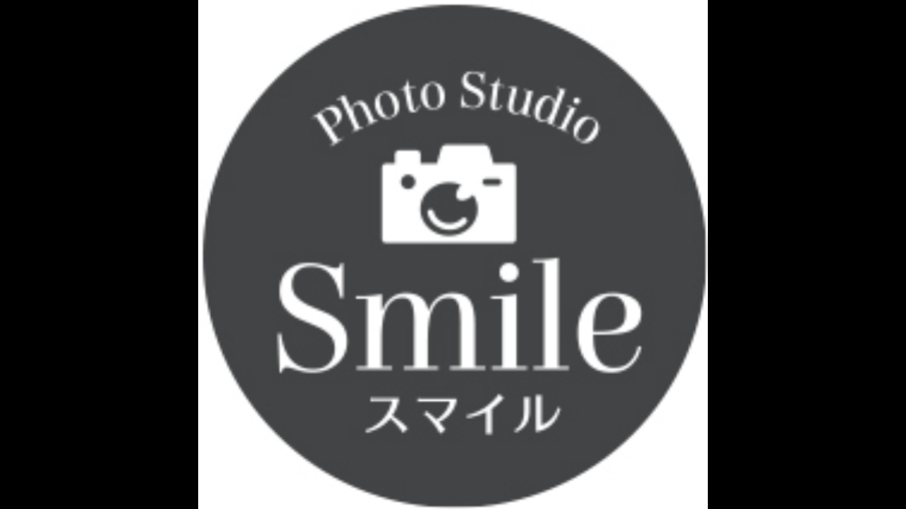

--- FILE ---
content_type: text/html; charset=utf-8
request_url: https://page.line.me/283khiua/profile/img
body_size: 6201
content:
<!DOCTYPE html><html lang="en"><script id="oa-script-list" type="application/json">https://page.line-scdn.net/_next/static/chunks/pages/_app-c0b699a9d6347812.js,https://page.line-scdn.net/_next/static/chunks/pages/%5BsearchId%5D/profile/img-5420dcdf93fa9498.js</script><head><meta charSet="UTF-8"/><meta name="viewport" content="width=device-width,initial-scale=1,minimum-scale=1,maximum-scale=1,user-scalable=no,viewport-fit=cover"/><link rel="apple-touch-icon" sizes="180x180" href="https://page.line-scdn.net/favicons/apple-touch-icon.png"/><link rel="icon" type="image/png" sizes="32x32" href="https://page.line-scdn.net/favicons/favicon-32x32.png"/><link rel="icon" type="image/png" sizes="16x16" href="https://page.line-scdn.net/favicons/favicon-16x16.png&quot;"/><link rel="mask-icon" href="https://page.line-scdn.net/favicons/safari-pinned-tab.svg" color="#4ecd00"/><link rel="shortcut icon" href="https://page.line-scdn.net/favicons/favicon.ico"/><meta name="theme-color" content="#ffffff"/><meta property="og:image" content="https://page-share.line.me//%40283khiua/global/og_image.png?ts=1769115888747"/><meta name="twitter:card" content="summary_large_image"/><link rel="stylesheet" href="https://unpkg.com/swiper@6.8.1/swiper-bundle.min.css"/><title>フォトスタジオ スマイル | LINE Official Account</title><meta property="og:title" content="フォトスタジオ スマイル | LINE Official Account"/><meta name="twitter:title" content="フォトスタジオ スマイル | LINE Official Account"/><link rel="canonical" href="https://page.line.me/283khiua/profile/img"/><meta property="line:service_name" content="Official Account"/><meta name="description" content="フォトスタジオ スマイル&#x27;s LINE official account profile page. Add them as a friend for the latest news."/><meta name="next-head-count" content="17"/><link rel="preload" href="https://page.line-scdn.net/_next/static/css/5066c0effeea9cdd.css" as="style"/><link rel="stylesheet" href="https://page.line-scdn.net/_next/static/css/5066c0effeea9cdd.css" data-n-g=""/><link rel="preload" href="https://page.line-scdn.net/_next/static/css/f1585048c0ed3de6.css" as="style"/><link rel="stylesheet" href="https://page.line-scdn.net/_next/static/css/f1585048c0ed3de6.css" data-n-p=""/><noscript data-n-css=""></noscript><script defer="" nomodule="" src="https://page.line-scdn.net/_next/static/chunks/polyfills-c67a75d1b6f99dc8.js"></script><script src="https://page.line-scdn.net/_next/static/chunks/webpack-53e0f634be95aa19.js" defer=""></script><script src="https://page.line-scdn.net/_next/static/chunks/framework-5d5971fdfab04833.js" defer=""></script><script src="https://page.line-scdn.net/_next/static/chunks/main-34d3f9ccc87faeb3.js" defer=""></script><script src="https://page.line-scdn.net/_next/static/chunks/137-ae3cbf072ff48020.js" defer=""></script><script src="https://page.line-scdn.net/_next/static/bbauL09QAT8MhModpG-Ma/_buildManifest.js" defer=""></script><script src="https://page.line-scdn.net/_next/static/bbauL09QAT8MhModpG-Ma/_ssgManifest.js" defer=""></script></head><body class=""><div id="__next"><div class="wrap_viewer" style="--profile-button-color:#dd5888"><header id="header" class="header header_web"><div class="header_wrap"><span class="header_logo"><svg xmlns="http://www.w3.org/2000/svg" fill="none" viewBox="0 0 250 17" class="header_logo_image" role="img" aria-label="LINE OFFICIAL ACCOUNT" title="LINE OFFICIAL ACCOUNT"><path fill="#000" d="M.118 16V1.204H3.88v11.771h6.121V16zm11.607 0V1.204h3.763V16zm6.009 0V1.204h3.189l5.916 8.541h.072V1.204h3.753V16h-3.158l-5.947-8.634h-.072V16zm15.176 0V1.204h10.14v3.025h-6.377V7.15h5.998v2.83h-5.998v2.994h6.378V16zm23.235.267c-4.491 0-7.3-2.943-7.3-7.66v-.02c0-4.707 2.83-7.65 7.3-7.65 4.502 0 7.311 2.943 7.311 7.65v.02c0 4.717-2.8 7.66-7.311 7.66m0-3.118c2.153 0 3.486-1.763 3.486-4.542v-.02c0-2.8-1.363-4.533-3.486-4.533-2.102 0-3.466 1.723-3.466 4.532v.02c0 2.81 1.354 4.543 3.466 4.543M65.291 16V1.204h10.07v3.025h-6.306v3.373h5.732v2.881h-5.732V16zm11.731 0V1.204h10.07v3.025h-6.307v3.373h5.732v2.881h-5.732V16zm11.73 0V1.204h3.764V16zm12.797.267c-4.44 0-7.198-2.84-7.198-7.67v-.01c0-4.83 2.779-7.65 7.198-7.65 3.866 0 6.542 2.481 6.676 5.793v.103h-3.62l-.021-.154c-.235-1.538-1.312-2.625-3.035-2.625-2.06 0-3.363 1.692-3.363 4.522v.01c0 2.861 1.313 4.563 3.374 4.563 1.63 0 2.789-1.015 3.045-2.666l.02-.112h3.62l-.01.112c-.133 3.312-2.84 5.784-6.686 5.784m8.47-.267V1.204h3.763V16zm5.189 0 4.983-14.796h4.604L129.778 16h-3.947l-.923-3.25h-4.83l-.923 3.25zm7.249-11.577-1.6 5.62h3.271l-1.599-5.62zM131.204 16V1.204h3.763v11.771h6.121V16zm14.868 0 4.983-14.796h4.604L160.643 16h-3.948l-.923-3.25h-4.83L150.02 16zm7.249-11.577-1.599 5.62h3.271l-1.6-5.62zm14.653 11.844c-4.44 0-7.198-2.84-7.198-7.67v-.01c0-4.83 2.779-7.65 7.198-7.65 3.866 0 6.542 2.481 6.675 5.793v.103h-3.619l-.021-.154c-.236-1.538-1.312-2.625-3.035-2.625-2.061 0-3.363 1.692-3.363 4.522v.01c0 2.861 1.312 4.563 3.373 4.563 1.631 0 2.789-1.015 3.046-2.666l.02-.112h3.62l-.01.112c-.134 3.312-2.841 5.784-6.686 5.784m15.258 0c-4.44 0-7.198-2.84-7.198-7.67v-.01c0-4.83 2.778-7.65 7.198-7.65 3.866 0 6.542 2.481 6.675 5.793v.103h-3.619l-.021-.154c-.236-1.538-1.312-2.625-3.035-2.625-2.061 0-3.363 1.692-3.363 4.522v.01c0 2.861 1.312 4.563 3.373 4.563 1.631 0 2.789-1.015 3.046-2.666l.02-.112h3.62l-.011.112c-.133 3.312-2.84 5.784-6.685 5.784m15.36 0c-4.491 0-7.3-2.943-7.3-7.66v-.02c0-4.707 2.83-7.65 7.3-7.65 4.502 0 7.311 2.943 7.311 7.65v.02c0 4.717-2.799 7.66-7.311 7.66m0-3.118c2.154 0 3.487-1.763 3.487-4.542v-.02c0-2.8-1.364-4.533-3.487-4.533-2.102 0-3.466 1.723-3.466 4.532v.02c0 2.81 1.354 4.543 3.466 4.543m15.514 3.118c-3.855 0-6.367-2.184-6.367-5.517V1.204h3.763v9.187c0 1.723.923 2.758 2.615 2.758 1.681 0 2.604-1.035 2.604-2.758V1.204h3.763v9.546c0 3.322-2.491 5.517-6.378 5.517M222.73 16V1.204h3.189l5.916 8.541h.072V1.204h3.753V16h-3.158l-5.947-8.634h-.072V16zm18.611 0V4.229h-4.081V1.204h11.915v3.025h-4.081V16z"></path></svg></span></div></header><div class="viewer zoom"><div class="lst_viewer"><div class="viewer_item"><picture class="picture"><img class="image" alt="" src="https://profile.line-scdn.net/0hi1OargwnNh5yGB0BAnhJSU5dOHMFNjBWCix_cQUZOi1aKCRIGXsqflBKOn0LfCVNHXlxeF8QO3xW?0"/></picture></div></div></div></div></div><script src="https://static.line-scdn.net/liff/edge/versions/2.27.1/sdk.js"></script><script src="https://static.line-scdn.net/uts/edge/stable/uts.js"></script><script id="__NEXT_DATA__" type="application/json">{"props":{"pageProps":{"initialDataString":"{\"lang\":\"en\",\"origin\":\"web\",\"opener\":{},\"device\":\"Desktop\",\"lineAppVersion\":\"\",\"requestedSearchId\":\"283khiua\",\"openQrModal\":false,\"isBusinessAccountLineMeDomain\":false,\"account\":{\"accountInfo\":{\"id\":\"183705743251424\",\"countryCode\":\"JP\",\"managingCountryCode\":\"JP\",\"basicSearchId\":\"@283khiua\",\"subPageId\":\"183710537302948\",\"profileConfig\":{\"activateSearchId\":true,\"activateFollowerCount\":false},\"shareInfoImage\":\"https://page-share.line.me//%40283khiua/global/og_image.png?ts=1769115888747\",\"friendCount\":3810},\"profile\":{\"type\":\"basic\",\"name\":\"フォトスタジオ スマイル\",\"badgeType\":\"certified\",\"profileImg\":{\"original\":\"https://profile.line-scdn.net/0hi1OargwnNh5yGB0BAnhJSU5dOHMFNjBWCix_cQUZOi1aKCRIGXsqflBKOn0LfCVNHXlxeF8QO3xW\",\"thumbs\":{\"xSmall\":\"https://profile.line-scdn.net/0hi1OargwnNh5yGB0BAnhJSU5dOHMFNjBWCix_cQUZOi1aKCRIGXsqflBKOn0LfCVNHXlxeF8QO3xW/preview\",\"small\":\"https://profile.line-scdn.net/0hi1OargwnNh5yGB0BAnhJSU5dOHMFNjBWCix_cQUZOi1aKCRIGXsqflBKOn0LfCVNHXlxeF8QO3xW/preview\",\"mid\":\"https://profile.line-scdn.net/0hi1OargwnNh5yGB0BAnhJSU5dOHMFNjBWCix_cQUZOi1aKCRIGXsqflBKOn0LfCVNHXlxeF8QO3xW/preview\",\"large\":\"https://profile.line-scdn.net/0hi1OargwnNh5yGB0BAnhJSU5dOHMFNjBWCix_cQUZOi1aKCRIGXsqflBKOn0LfCVNHXlxeF8QO3xW/preview\",\"xLarge\":\"https://profile.line-scdn.net/0hi1OargwnNh5yGB0BAnhJSU5dOHMFNjBWCix_cQUZOi1aKCRIGXsqflBKOn0LfCVNHXlxeF8QO3xW/preview\",\"xxLarge\":\"https://profile.line-scdn.net/0hi1OargwnNh5yGB0BAnhJSU5dOHMFNjBWCix_cQUZOi1aKCRIGXsqflBKOn0LfCVNHXlxeF8QO3xW/preview\"}},\"btnList\":[{\"type\":\"chat\",\"color\":\"#3c3e43\",\"chatReplyTimeDisplay\":false},{\"type\":\"home\",\"color\":\"#3c3e43\"},{\"type\":\"call\",\"color\":\"#3c3e43\",\"callType\":\"phone\",\"tel\":\"0120-770-182\"}],\"buttonColor\":\"#dd5888\",\"info\":{\"statusMsg\":\"七五三・百日記念など 大好評受付中！！\",\"basicInfo\":null},\"oaCallable\":false,\"floatingBarMessageList\":[],\"actionButtonServiceUrls\":[{\"buttonType\":\"HOME\",\"url\":\"https://line.me/R/home/public/main?id=283khiua\"}],\"displayInformation\":{\"workingTime\":null,\"budget\":null,\"callType\":null,\"oaCallable\":false,\"oaCallAnyway\":false,\"tel\":null,\"website\":null,\"address\":null,\"newAddress\":{\"postalCode\":\"9188023\",\"provinceName\":\"福井県\",\"cityName\":\"福井市\",\"baseAddress\":\"西谷１丁目1507\",\"detailAddress\":null,\"lat\":36.0365646,\"lng\":136.2078098},\"oldAddressDeprecated\":true}},\"pluginList\":[{\"type\":\"recommendation\",\"id\":\"RecommendationPlugin\",\"content\":{\"i2i\":{\"itemList\":[{\"accountId\":\"622guuyc\",\"name\":\"ミタカスタジオ\",\"img\":{\"original\":\"https://profile.line-scdn.net/0hoNib47oxMGFUGyAmDE1PNmhePgwjNTYpLHh2BiYbalQqLyI1OHt3VyEaPgZ-LyBjOCoqAyUdbVF8\",\"thumbs\":{\"xSmall\":\"https://profile.line-scdn.net/0hoNib47oxMGFUGyAmDE1PNmhePgwjNTYpLHh2BiYbalQqLyI1OHt3VyEaPgZ-LyBjOCoqAyUdbVF8/preview\",\"small\":\"https://profile.line-scdn.net/0hoNib47oxMGFUGyAmDE1PNmhePgwjNTYpLHh2BiYbalQqLyI1OHt3VyEaPgZ-LyBjOCoqAyUdbVF8/preview\",\"mid\":\"https://profile.line-scdn.net/0hoNib47oxMGFUGyAmDE1PNmhePgwjNTYpLHh2BiYbalQqLyI1OHt3VyEaPgZ-LyBjOCoqAyUdbVF8/preview\",\"large\":\"https://profile.line-scdn.net/0hoNib47oxMGFUGyAmDE1PNmhePgwjNTYpLHh2BiYbalQqLyI1OHt3VyEaPgZ-LyBjOCoqAyUdbVF8/preview\",\"xLarge\":\"https://profile.line-scdn.net/0hoNib47oxMGFUGyAmDE1PNmhePgwjNTYpLHh2BiYbalQqLyI1OHt3VyEaPgZ-LyBjOCoqAyUdbVF8/preview\",\"xxLarge\":\"https://profile.line-scdn.net/0hoNib47oxMGFUGyAmDE1PNmhePgwjNTYpLHh2BiYbalQqLyI1OHt3VyEaPgZ-LyBjOCoqAyUdbVF8/preview\"}},\"badgeType\":\"certified\",\"friendCount\":1365,\"pluginIconList\":[]},{\"accountId\":\"748rulsr\",\"name\":\"フォトコ｜touch design\",\"img\":{\"original\":\"https://profile.line-scdn.net/0hberN2x9vPUpPNyuTjPxCHXNyMyc4GTsCN1NzKGpnZS9jU3wddVV3f21gZX5mA38fe1Jye29nai5i\",\"thumbs\":{\"xSmall\":\"https://profile.line-scdn.net/0hberN2x9vPUpPNyuTjPxCHXNyMyc4GTsCN1NzKGpnZS9jU3wddVV3f21gZX5mA38fe1Jye29nai5i/preview\",\"small\":\"https://profile.line-scdn.net/0hberN2x9vPUpPNyuTjPxCHXNyMyc4GTsCN1NzKGpnZS9jU3wddVV3f21gZX5mA38fe1Jye29nai5i/preview\",\"mid\":\"https://profile.line-scdn.net/0hberN2x9vPUpPNyuTjPxCHXNyMyc4GTsCN1NzKGpnZS9jU3wddVV3f21gZX5mA38fe1Jye29nai5i/preview\",\"large\":\"https://profile.line-scdn.net/0hberN2x9vPUpPNyuTjPxCHXNyMyc4GTsCN1NzKGpnZS9jU3wddVV3f21gZX5mA38fe1Jye29nai5i/preview\",\"xLarge\":\"https://profile.line-scdn.net/0hberN2x9vPUpPNyuTjPxCHXNyMyc4GTsCN1NzKGpnZS9jU3wddVV3f21gZX5mA38fe1Jye29nai5i/preview\",\"xxLarge\":\"https://profile.line-scdn.net/0hberN2x9vPUpPNyuTjPxCHXNyMyc4GTsCN1NzKGpnZS9jU3wddVV3f21gZX5mA38fe1Jye29nai5i/preview\"}},\"badgeType\":\"certified\",\"friendCount\":582,\"pluginIconList\":[]},{\"accountId\":\"589kdjvz\",\"name\":\"ユニゾンボックス\",\"img\":{\"original\":\"https://profile.line-scdn.net/0hU0ljFjERCh9REx6s6RV1SG1WBHImPQxXKSIWfCEUUi4vJ0pIanZMfiMXUXh1Kk9IbiFGKXZAU317\",\"thumbs\":{\"xSmall\":\"https://profile.line-scdn.net/0hU0ljFjERCh9REx6s6RV1SG1WBHImPQxXKSIWfCEUUi4vJ0pIanZMfiMXUXh1Kk9IbiFGKXZAU317/preview\",\"small\":\"https://profile.line-scdn.net/0hU0ljFjERCh9REx6s6RV1SG1WBHImPQxXKSIWfCEUUi4vJ0pIanZMfiMXUXh1Kk9IbiFGKXZAU317/preview\",\"mid\":\"https://profile.line-scdn.net/0hU0ljFjERCh9REx6s6RV1SG1WBHImPQxXKSIWfCEUUi4vJ0pIanZMfiMXUXh1Kk9IbiFGKXZAU317/preview\",\"large\":\"https://profile.line-scdn.net/0hU0ljFjERCh9REx6s6RV1SG1WBHImPQxXKSIWfCEUUi4vJ0pIanZMfiMXUXh1Kk9IbiFGKXZAU317/preview\",\"xLarge\":\"https://profile.line-scdn.net/0hU0ljFjERCh9REx6s6RV1SG1WBHImPQxXKSIWfCEUUi4vJ0pIanZMfiMXUXh1Kk9IbiFGKXZAU317/preview\",\"xxLarge\":\"https://profile.line-scdn.net/0hU0ljFjERCh9REx6s6RV1SG1WBHImPQxXKSIWfCEUUi4vJ0pIanZMfiMXUXh1Kk9IbiFGKXZAU317/preview\"}},\"badgeType\":\"certified\",\"friendCount\":1336,\"pluginIconList\":[]},{\"accountId\":\"008gitkn\",\"name\":\"SHIRO NO HACO\",\"img\":{\"original\":\"https://profile.line-scdn.net/0h_DW2rtMPAGtqSxcNUeR_PFYODgYdZQYjEilGDxtKXwlHckRtVSpPX00YDQtEKBA_XiQcXx1KXFlA\",\"thumbs\":{\"xSmall\":\"https://profile.line-scdn.net/0h_DW2rtMPAGtqSxcNUeR_PFYODgYdZQYjEilGDxtKXwlHckRtVSpPX00YDQtEKBA_XiQcXx1KXFlA/preview\",\"small\":\"https://profile.line-scdn.net/0h_DW2rtMPAGtqSxcNUeR_PFYODgYdZQYjEilGDxtKXwlHckRtVSpPX00YDQtEKBA_XiQcXx1KXFlA/preview\",\"mid\":\"https://profile.line-scdn.net/0h_DW2rtMPAGtqSxcNUeR_PFYODgYdZQYjEilGDxtKXwlHckRtVSpPX00YDQtEKBA_XiQcXx1KXFlA/preview\",\"large\":\"https://profile.line-scdn.net/0h_DW2rtMPAGtqSxcNUeR_PFYODgYdZQYjEilGDxtKXwlHckRtVSpPX00YDQtEKBA_XiQcXx1KXFlA/preview\",\"xLarge\":\"https://profile.line-scdn.net/0h_DW2rtMPAGtqSxcNUeR_PFYODgYdZQYjEilGDxtKXwlHckRtVSpPX00YDQtEKBA_XiQcXx1KXFlA/preview\",\"xxLarge\":\"https://profile.line-scdn.net/0h_DW2rtMPAGtqSxcNUeR_PFYODgYdZQYjEilGDxtKXwlHckRtVSpPX00YDQtEKBA_XiQcXx1KXFlA/preview\"}},\"badgeType\":\"certified\",\"friendCount\":484,\"pluginIconList\":[\"coupon\"]},{\"accountId\":\"292dnqpj\",\"name\":\"スタジオキャラバン\",\"img\":{\"original\":\"https://profile.line-scdn.net/0h4H5RDLz2a2cIK32GEkkUMDRuZQp_BW0vcEQmUSp7MANyEywxMRl3A38iYAIlGCszNU1xASsrYl5y\",\"thumbs\":{\"xSmall\":\"https://profile.line-scdn.net/0h4H5RDLz2a2cIK32GEkkUMDRuZQp_BW0vcEQmUSp7MANyEywxMRl3A38iYAIlGCszNU1xASsrYl5y/preview\",\"small\":\"https://profile.line-scdn.net/0h4H5RDLz2a2cIK32GEkkUMDRuZQp_BW0vcEQmUSp7MANyEywxMRl3A38iYAIlGCszNU1xASsrYl5y/preview\",\"mid\":\"https://profile.line-scdn.net/0h4H5RDLz2a2cIK32GEkkUMDRuZQp_BW0vcEQmUSp7MANyEywxMRl3A38iYAIlGCszNU1xASsrYl5y/preview\",\"large\":\"https://profile.line-scdn.net/0h4H5RDLz2a2cIK32GEkkUMDRuZQp_BW0vcEQmUSp7MANyEywxMRl3A38iYAIlGCszNU1xASsrYl5y/preview\",\"xLarge\":\"https://profile.line-scdn.net/0h4H5RDLz2a2cIK32GEkkUMDRuZQp_BW0vcEQmUSp7MANyEywxMRl3A38iYAIlGCszNU1xASsrYl5y/preview\",\"xxLarge\":\"https://profile.line-scdn.net/0h4H5RDLz2a2cIK32GEkkUMDRuZQp_BW0vcEQmUSp7MANyEywxMRl3A38iYAIlGCszNU1xASsrYl5y/preview\"}},\"badgeType\":\"certified\",\"friendCount\":1861,\"pluginIconList\":[]},{\"accountId\":\"964hodmb\",\"name\":\"かまきた助産院　母乳育児相談室\",\"img\":{\"original\":\"https://profile.line-scdn.net/0hn1e60fQqMR5YTyLj9F9OSWQKP3MvYTdWICkrfi5OZi5zfX8fMC93KHQbPH10eX5KYih4fSgcZnxy\",\"thumbs\":{\"xSmall\":\"https://profile.line-scdn.net/0hn1e60fQqMR5YTyLj9F9OSWQKP3MvYTdWICkrfi5OZi5zfX8fMC93KHQbPH10eX5KYih4fSgcZnxy/preview\",\"small\":\"https://profile.line-scdn.net/0hn1e60fQqMR5YTyLj9F9OSWQKP3MvYTdWICkrfi5OZi5zfX8fMC93KHQbPH10eX5KYih4fSgcZnxy/preview\",\"mid\":\"https://profile.line-scdn.net/0hn1e60fQqMR5YTyLj9F9OSWQKP3MvYTdWICkrfi5OZi5zfX8fMC93KHQbPH10eX5KYih4fSgcZnxy/preview\",\"large\":\"https://profile.line-scdn.net/0hn1e60fQqMR5YTyLj9F9OSWQKP3MvYTdWICkrfi5OZi5zfX8fMC93KHQbPH10eX5KYih4fSgcZnxy/preview\",\"xLarge\":\"https://profile.line-scdn.net/0hn1e60fQqMR5YTyLj9F9OSWQKP3MvYTdWICkrfi5OZi5zfX8fMC93KHQbPH10eX5KYih4fSgcZnxy/preview\",\"xxLarge\":\"https://profile.line-scdn.net/0hn1e60fQqMR5YTyLj9F9OSWQKP3MvYTdWICkrfi5OZi5zfX8fMC93KHQbPH10eX5KYih4fSgcZnxy/preview\"}},\"badgeType\":\"certified\",\"friendCount\":548,\"pluginIconList\":[]},{\"accountId\":\"974atktq\",\"name\":\"スタジオヴィセーヌ鳥取店\",\"img\":{\"original\":\"https://profile.line-scdn.net/0hwuxS1w72KFpFKjuWyClXDXlvJjcyBC4SPUxkPGkidmJtHD9YfBxhODMvdThtSW9eLk0za2R9Jmlh\",\"thumbs\":{\"xSmall\":\"https://profile.line-scdn.net/0hwuxS1w72KFpFKjuWyClXDXlvJjcyBC4SPUxkPGkidmJtHD9YfBxhODMvdThtSW9eLk0za2R9Jmlh/preview\",\"small\":\"https://profile.line-scdn.net/0hwuxS1w72KFpFKjuWyClXDXlvJjcyBC4SPUxkPGkidmJtHD9YfBxhODMvdThtSW9eLk0za2R9Jmlh/preview\",\"mid\":\"https://profile.line-scdn.net/0hwuxS1w72KFpFKjuWyClXDXlvJjcyBC4SPUxkPGkidmJtHD9YfBxhODMvdThtSW9eLk0za2R9Jmlh/preview\",\"large\":\"https://profile.line-scdn.net/0hwuxS1w72KFpFKjuWyClXDXlvJjcyBC4SPUxkPGkidmJtHD9YfBxhODMvdThtSW9eLk0za2R9Jmlh/preview\",\"xLarge\":\"https://profile.line-scdn.net/0hwuxS1w72KFpFKjuWyClXDXlvJjcyBC4SPUxkPGkidmJtHD9YfBxhODMvdThtSW9eLk0za2R9Jmlh/preview\",\"xxLarge\":\"https://profile.line-scdn.net/0hwuxS1w72KFpFKjuWyClXDXlvJjcyBC4SPUxkPGkidmJtHD9YfBxhODMvdThtSW9eLk0za2R9Jmlh/preview\"}},\"badgeType\":\"certified\",\"friendCount\":632,\"pluginIconList\":[]},{\"accountId\":\"217vfroe\",\"name\":\"studio LaMere\",\"img\":{\"original\":\"https://profile.line-scdn.net/0hwLyz-ufIKGNEAwPxrbJXNHhGJg4zLS4rPG1lUmICcAM8YW5nLGBiADQDJlo8MWcxcG1mDDZQcVts\",\"thumbs\":{\"xSmall\":\"https://profile.line-scdn.net/0hwLyz-ufIKGNEAwPxrbJXNHhGJg4zLS4rPG1lUmICcAM8YW5nLGBiADQDJlo8MWcxcG1mDDZQcVts/preview\",\"small\":\"https://profile.line-scdn.net/0hwLyz-ufIKGNEAwPxrbJXNHhGJg4zLS4rPG1lUmICcAM8YW5nLGBiADQDJlo8MWcxcG1mDDZQcVts/preview\",\"mid\":\"https://profile.line-scdn.net/0hwLyz-ufIKGNEAwPxrbJXNHhGJg4zLS4rPG1lUmICcAM8YW5nLGBiADQDJlo8MWcxcG1mDDZQcVts/preview\",\"large\":\"https://profile.line-scdn.net/0hwLyz-ufIKGNEAwPxrbJXNHhGJg4zLS4rPG1lUmICcAM8YW5nLGBiADQDJlo8MWcxcG1mDDZQcVts/preview\",\"xLarge\":\"https://profile.line-scdn.net/0hwLyz-ufIKGNEAwPxrbJXNHhGJg4zLS4rPG1lUmICcAM8YW5nLGBiADQDJlo8MWcxcG1mDDZQcVts/preview\",\"xxLarge\":\"https://profile.line-scdn.net/0hwLyz-ufIKGNEAwPxrbJXNHhGJg4zLS4rPG1lUmICcAM8YW5nLGBiADQDJlo8MWcxcG1mDDZQcVts/preview\"}},\"badgeType\":\"certified\",\"friendCount\":698,\"pluginIconList\":[]},{\"accountId\":\"980ihdnx\",\"name\":\"今日のソラ\",\"img\":{\"original\":\"https://profile.line-scdn.net/0hAhR3Vo63HkdvSgpTVQZhEFMPECoYZBgPFy5ZKENPECdFLgkUWisCIksfR3ZDfgoSBi5Xdk9KRnMS\",\"thumbs\":{\"xSmall\":\"https://profile.line-scdn.net/0hAhR3Vo63HkdvSgpTVQZhEFMPECoYZBgPFy5ZKENPECdFLgkUWisCIksfR3ZDfgoSBi5Xdk9KRnMS/preview\",\"small\":\"https://profile.line-scdn.net/0hAhR3Vo63HkdvSgpTVQZhEFMPECoYZBgPFy5ZKENPECdFLgkUWisCIksfR3ZDfgoSBi5Xdk9KRnMS/preview\",\"mid\":\"https://profile.line-scdn.net/0hAhR3Vo63HkdvSgpTVQZhEFMPECoYZBgPFy5ZKENPECdFLgkUWisCIksfR3ZDfgoSBi5Xdk9KRnMS/preview\",\"large\":\"https://profile.line-scdn.net/0hAhR3Vo63HkdvSgpTVQZhEFMPECoYZBgPFy5ZKENPECdFLgkUWisCIksfR3ZDfgoSBi5Xdk9KRnMS/preview\",\"xLarge\":\"https://profile.line-scdn.net/0hAhR3Vo63HkdvSgpTVQZhEFMPECoYZBgPFy5ZKENPECdFLgkUWisCIksfR3ZDfgoSBi5Xdk9KRnMS/preview\",\"xxLarge\":\"https://profile.line-scdn.net/0hAhR3Vo63HkdvSgpTVQZhEFMPECoYZBgPFy5ZKENPECdFLgkUWisCIksfR3ZDfgoSBi5Xdk9KRnMS/preview\"}},\"badgeType\":\"certified\",\"friendCount\":1151,\"pluginIconList\":[]},{\"accountId\":\"753fwtot\",\"name\":\"KITT STUDIO\",\"img\":{\"original\":\"https://profile.line-scdn.net/0h4uTnlNgBa1ppF361oscUDVVSZTceOW0SEXZ2NEVHMT1AJyVcVXYhNR4TZz1BdSxfAHUiPE4QMWlN\",\"thumbs\":{\"xSmall\":\"https://profile.line-scdn.net/0h4uTnlNgBa1ppF361oscUDVVSZTceOW0SEXZ2NEVHMT1AJyVcVXYhNR4TZz1BdSxfAHUiPE4QMWlN/preview\",\"small\":\"https://profile.line-scdn.net/0h4uTnlNgBa1ppF361oscUDVVSZTceOW0SEXZ2NEVHMT1AJyVcVXYhNR4TZz1BdSxfAHUiPE4QMWlN/preview\",\"mid\":\"https://profile.line-scdn.net/0h4uTnlNgBa1ppF361oscUDVVSZTceOW0SEXZ2NEVHMT1AJyVcVXYhNR4TZz1BdSxfAHUiPE4QMWlN/preview\",\"large\":\"https://profile.line-scdn.net/0h4uTnlNgBa1ppF361oscUDVVSZTceOW0SEXZ2NEVHMT1AJyVcVXYhNR4TZz1BdSxfAHUiPE4QMWlN/preview\",\"xLarge\":\"https://profile.line-scdn.net/0h4uTnlNgBa1ppF361oscUDVVSZTceOW0SEXZ2NEVHMT1AJyVcVXYhNR4TZz1BdSxfAHUiPE4QMWlN/preview\",\"xxLarge\":\"https://profile.line-scdn.net/0h4uTnlNgBa1ppF361oscUDVVSZTceOW0SEXZ2NEVHMT1AJyVcVXYhNR4TZz1BdSxfAHUiPE4QMWlN/preview\"}},\"badgeType\":\"certified\",\"friendCount\":653,\"pluginIconList\":[]},{\"accountId\":\"139cbtco\",\"name\":\"Halma\",\"img\":{\"original\":\"https://profile.line-scdn.net/0h0qABTI1lb158O0RRkecQCUB-YTMLFWkWBA13bQw7NmZRDy4MEFVwaAlvZjoEXCtbSA0ialwyMG9W\",\"thumbs\":{\"xSmall\":\"https://profile.line-scdn.net/0h0qABTI1lb158O0RRkecQCUB-YTMLFWkWBA13bQw7NmZRDy4MEFVwaAlvZjoEXCtbSA0ialwyMG9W/preview\",\"small\":\"https://profile.line-scdn.net/0h0qABTI1lb158O0RRkecQCUB-YTMLFWkWBA13bQw7NmZRDy4MEFVwaAlvZjoEXCtbSA0ialwyMG9W/preview\",\"mid\":\"https://profile.line-scdn.net/0h0qABTI1lb158O0RRkecQCUB-YTMLFWkWBA13bQw7NmZRDy4MEFVwaAlvZjoEXCtbSA0ialwyMG9W/preview\",\"large\":\"https://profile.line-scdn.net/0h0qABTI1lb158O0RRkecQCUB-YTMLFWkWBA13bQw7NmZRDy4MEFVwaAlvZjoEXCtbSA0ialwyMG9W/preview\",\"xLarge\":\"https://profile.line-scdn.net/0h0qABTI1lb158O0RRkecQCUB-YTMLFWkWBA13bQw7NmZRDy4MEFVwaAlvZjoEXCtbSA0ialwyMG9W/preview\",\"xxLarge\":\"https://profile.line-scdn.net/0h0qABTI1lb158O0RRkecQCUB-YTMLFWkWBA13bQw7NmZRDy4MEFVwaAlvZjoEXCtbSA0ialwyMG9W/preview\"}},\"badgeType\":\"certified\",\"friendCount\":1766,\"pluginIconList\":[]},{\"accountId\":\"354wffya\",\"name\":\"NIKKI graphica\",\"img\":{\"original\":\"https://profile.line-scdn.net/0hGcXr3G5-GExlCzEej_FnG1lOFiESJR4EHWhUfUMITi5BMg0dDD0DL0RZQy9PP1gdC2lTLxMOT3VK\",\"thumbs\":{\"xSmall\":\"https://profile.line-scdn.net/0hGcXr3G5-GExlCzEej_FnG1lOFiESJR4EHWhUfUMITi5BMg0dDD0DL0RZQy9PP1gdC2lTLxMOT3VK/preview\",\"small\":\"https://profile.line-scdn.net/0hGcXr3G5-GExlCzEej_FnG1lOFiESJR4EHWhUfUMITi5BMg0dDD0DL0RZQy9PP1gdC2lTLxMOT3VK/preview\",\"mid\":\"https://profile.line-scdn.net/0hGcXr3G5-GExlCzEej_FnG1lOFiESJR4EHWhUfUMITi5BMg0dDD0DL0RZQy9PP1gdC2lTLxMOT3VK/preview\",\"large\":\"https://profile.line-scdn.net/0hGcXr3G5-GExlCzEej_FnG1lOFiESJR4EHWhUfUMITi5BMg0dDD0DL0RZQy9PP1gdC2lTLxMOT3VK/preview\",\"xLarge\":\"https://profile.line-scdn.net/0hGcXr3G5-GExlCzEej_FnG1lOFiESJR4EHWhUfUMITi5BMg0dDD0DL0RZQy9PP1gdC2lTLxMOT3VK/preview\",\"xxLarge\":\"https://profile.line-scdn.net/0hGcXr3G5-GExlCzEej_FnG1lOFiESJR4EHWhUfUMITi5BMg0dDD0DL0RZQy9PP1gdC2lTLxMOT3VK/preview\"}},\"badgeType\":\"certified\",\"friendCount\":2007,\"pluginIconList\":[]},{\"accountId\":\"nja7034d\",\"name\":\"迎賓館シェーナ　*ウェディングサロン*\",\"img\":{\"original\":\"https://profile.line-scdn.net/0hLEK6m5lIE2p2TwHDcuFsPUoKHQcBYRUiDi8OWwZMRFlTdlFpTClfCQdOGVxadgZvQyBZWQRMTggI\",\"thumbs\":{\"xSmall\":\"https://profile.line-scdn.net/0hLEK6m5lIE2p2TwHDcuFsPUoKHQcBYRUiDi8OWwZMRFlTdlFpTClfCQdOGVxadgZvQyBZWQRMTggI/preview\",\"small\":\"https://profile.line-scdn.net/0hLEK6m5lIE2p2TwHDcuFsPUoKHQcBYRUiDi8OWwZMRFlTdlFpTClfCQdOGVxadgZvQyBZWQRMTggI/preview\",\"mid\":\"https://profile.line-scdn.net/0hLEK6m5lIE2p2TwHDcuFsPUoKHQcBYRUiDi8OWwZMRFlTdlFpTClfCQdOGVxadgZvQyBZWQRMTggI/preview\",\"large\":\"https://profile.line-scdn.net/0hLEK6m5lIE2p2TwHDcuFsPUoKHQcBYRUiDi8OWwZMRFlTdlFpTClfCQdOGVxadgZvQyBZWQRMTggI/preview\",\"xLarge\":\"https://profile.line-scdn.net/0hLEK6m5lIE2p2TwHDcuFsPUoKHQcBYRUiDi8OWwZMRFlTdlFpTClfCQdOGVxadgZvQyBZWQRMTggI/preview\",\"xxLarge\":\"https://profile.line-scdn.net/0hLEK6m5lIE2p2TwHDcuFsPUoKHQcBYRUiDi8OWwZMRFlTdlFpTClfCQdOGVxadgZvQyBZWQRMTggI/preview\"}},\"badgeType\":\"certified\",\"friendCount\":975,\"pluginIconList\":[]},{\"accountId\":\"211ktiyf\",\"name\":\"puzphoto\",\"img\":{\"original\":\"https://profile.line-scdn.net/0hXkCGnjAUB0R-PhXUTfV4E0J7CSkJEAEMBlxKJgk_XCQGB0AUQQpMJVo4XXUEDhMaQl4dcFg6WnFV\",\"thumbs\":{\"xSmall\":\"https://profile.line-scdn.net/0hXkCGnjAUB0R-PhXUTfV4E0J7CSkJEAEMBlxKJgk_XCQGB0AUQQpMJVo4XXUEDhMaQl4dcFg6WnFV/preview\",\"small\":\"https://profile.line-scdn.net/0hXkCGnjAUB0R-PhXUTfV4E0J7CSkJEAEMBlxKJgk_XCQGB0AUQQpMJVo4XXUEDhMaQl4dcFg6WnFV/preview\",\"mid\":\"https://profile.line-scdn.net/0hXkCGnjAUB0R-PhXUTfV4E0J7CSkJEAEMBlxKJgk_XCQGB0AUQQpMJVo4XXUEDhMaQl4dcFg6WnFV/preview\",\"large\":\"https://profile.line-scdn.net/0hXkCGnjAUB0R-PhXUTfV4E0J7CSkJEAEMBlxKJgk_XCQGB0AUQQpMJVo4XXUEDhMaQl4dcFg6WnFV/preview\",\"xLarge\":\"https://profile.line-scdn.net/0hXkCGnjAUB0R-PhXUTfV4E0J7CSkJEAEMBlxKJgk_XCQGB0AUQQpMJVo4XXUEDhMaQl4dcFg6WnFV/preview\",\"xxLarge\":\"https://profile.line-scdn.net/0hXkCGnjAUB0R-PhXUTfV4E0J7CSkJEAEMBlxKJgk_XCQGB0AUQQpMJVo4XXUEDhMaQl4dcFg6WnFV/preview\"}},\"badgeType\":\"certified\",\"friendCount\":5196,\"pluginIconList\":[]},{\"accountId\":\"cvy4312z\",\"name\":\"Tottori Mama's\",\"img\":{\"original\":\"https://profile.line-scdn.net/0hhIxlk1fYN2ZFFSXw1j1IMXlQOQsyOzEuPSB9AGMWbVBoIiU5LXFwBzNAaFRrIXFgcSF-B2ZBYARs\",\"thumbs\":{\"xSmall\":\"https://profile.line-scdn.net/0hhIxlk1fYN2ZFFSXw1j1IMXlQOQsyOzEuPSB9AGMWbVBoIiU5LXFwBzNAaFRrIXFgcSF-B2ZBYARs/preview\",\"small\":\"https://profile.line-scdn.net/0hhIxlk1fYN2ZFFSXw1j1IMXlQOQsyOzEuPSB9AGMWbVBoIiU5LXFwBzNAaFRrIXFgcSF-B2ZBYARs/preview\",\"mid\":\"https://profile.line-scdn.net/0hhIxlk1fYN2ZFFSXw1j1IMXlQOQsyOzEuPSB9AGMWbVBoIiU5LXFwBzNAaFRrIXFgcSF-B2ZBYARs/preview\",\"large\":\"https://profile.line-scdn.net/0hhIxlk1fYN2ZFFSXw1j1IMXlQOQsyOzEuPSB9AGMWbVBoIiU5LXFwBzNAaFRrIXFgcSF-B2ZBYARs/preview\",\"xLarge\":\"https://profile.line-scdn.net/0hhIxlk1fYN2ZFFSXw1j1IMXlQOQsyOzEuPSB9AGMWbVBoIiU5LXFwBzNAaFRrIXFgcSF-B2ZBYARs/preview\",\"xxLarge\":\"https://profile.line-scdn.net/0hhIxlk1fYN2ZFFSXw1j1IMXlQOQsyOzEuPSB9AGMWbVBoIiU5LXFwBzNAaFRrIXFgcSF-B2ZBYARs/preview\"}},\"badgeType\":\"certified\",\"friendCount\":1222,\"pluginIconList\":[\"coupon\",\"rewardCard\"]},{\"accountId\":\"yfm3939d\",\"name\":\"高宮写真館\",\"img\":{\"original\":\"https://profile.line-scdn.net/0hzCga4BXFJWxaGAnwRrNaO2ZdKwEtNiMkIn5iDHkQel1zLTFqYixtCiwQK193emJvNC5sCSpKelV3\",\"thumbs\":{\"xSmall\":\"https://profile.line-scdn.net/0hzCga4BXFJWxaGAnwRrNaO2ZdKwEtNiMkIn5iDHkQel1zLTFqYixtCiwQK193emJvNC5sCSpKelV3/preview\",\"small\":\"https://profile.line-scdn.net/0hzCga4BXFJWxaGAnwRrNaO2ZdKwEtNiMkIn5iDHkQel1zLTFqYixtCiwQK193emJvNC5sCSpKelV3/preview\",\"mid\":\"https://profile.line-scdn.net/0hzCga4BXFJWxaGAnwRrNaO2ZdKwEtNiMkIn5iDHkQel1zLTFqYixtCiwQK193emJvNC5sCSpKelV3/preview\",\"large\":\"https://profile.line-scdn.net/0hzCga4BXFJWxaGAnwRrNaO2ZdKwEtNiMkIn5iDHkQel1zLTFqYixtCiwQK193emJvNC5sCSpKelV3/preview\",\"xLarge\":\"https://profile.line-scdn.net/0hzCga4BXFJWxaGAnwRrNaO2ZdKwEtNiMkIn5iDHkQel1zLTFqYixtCiwQK193emJvNC5sCSpKelV3/preview\",\"xxLarge\":\"https://profile.line-scdn.net/0hzCga4BXFJWxaGAnwRrNaO2ZdKwEtNiMkIn5iDHkQel1zLTFqYixtCiwQK193emJvNC5sCSpKelV3/preview\"}},\"badgeType\":\"certified\",\"friendCount\":517,\"pluginIconList\":[\"coupon\",\"rewardCard\"]},{\"accountId\":\"779xotos\",\"name\":\"セルフ写真館BLESS福井\",\"img\":{\"original\":\"https://profile.line-scdn.net/0hAbxw2hkWHk1FDg4WPH9hGnlLECAyIBgFPWhYIzBeRn5tbFAceGhWKWANQH5hNl8TLTpXI2VcQXtu\",\"thumbs\":{\"xSmall\":\"https://profile.line-scdn.net/0hAbxw2hkWHk1FDg4WPH9hGnlLECAyIBgFPWhYIzBeRn5tbFAceGhWKWANQH5hNl8TLTpXI2VcQXtu/preview\",\"small\":\"https://profile.line-scdn.net/0hAbxw2hkWHk1FDg4WPH9hGnlLECAyIBgFPWhYIzBeRn5tbFAceGhWKWANQH5hNl8TLTpXI2VcQXtu/preview\",\"mid\":\"https://profile.line-scdn.net/0hAbxw2hkWHk1FDg4WPH9hGnlLECAyIBgFPWhYIzBeRn5tbFAceGhWKWANQH5hNl8TLTpXI2VcQXtu/preview\",\"large\":\"https://profile.line-scdn.net/0hAbxw2hkWHk1FDg4WPH9hGnlLECAyIBgFPWhYIzBeRn5tbFAceGhWKWANQH5hNl8TLTpXI2VcQXtu/preview\",\"xLarge\":\"https://profile.line-scdn.net/0hAbxw2hkWHk1FDg4WPH9hGnlLECAyIBgFPWhYIzBeRn5tbFAceGhWKWANQH5hNl8TLTpXI2VcQXtu/preview\",\"xxLarge\":\"https://profile.line-scdn.net/0hAbxw2hkWHk1FDg4WPH9hGnlLECAyIBgFPWhYIzBeRn5tbFAceGhWKWANQH5hNl8TLTpXI2VcQXtu/preview\"}},\"badgeType\":\"certified\",\"friendCount\":493,\"pluginIconList\":[]},{\"accountId\":\"049vsqlf\",\"name\":\"ビジュアルファクトリーインターナショナル\",\"img\":{\"original\":\"https://profile.line-scdn.net/0hJJ6KVB6IFWULMj43MrNqMjd3Gwh8HBMtc1xeA34wH1xzUlozNAFbBio2QlR2UVJnNlNbUHw6TgEh\",\"thumbs\":{\"xSmall\":\"https://profile.line-scdn.net/0hJJ6KVB6IFWULMj43MrNqMjd3Gwh8HBMtc1xeA34wH1xzUlozNAFbBio2QlR2UVJnNlNbUHw6TgEh/preview\",\"small\":\"https://profile.line-scdn.net/0hJJ6KVB6IFWULMj43MrNqMjd3Gwh8HBMtc1xeA34wH1xzUlozNAFbBio2QlR2UVJnNlNbUHw6TgEh/preview\",\"mid\":\"https://profile.line-scdn.net/0hJJ6KVB6IFWULMj43MrNqMjd3Gwh8HBMtc1xeA34wH1xzUlozNAFbBio2QlR2UVJnNlNbUHw6TgEh/preview\",\"large\":\"https://profile.line-scdn.net/0hJJ6KVB6IFWULMj43MrNqMjd3Gwh8HBMtc1xeA34wH1xzUlozNAFbBio2QlR2UVJnNlNbUHw6TgEh/preview\",\"xLarge\":\"https://profile.line-scdn.net/0hJJ6KVB6IFWULMj43MrNqMjd3Gwh8HBMtc1xeA34wH1xzUlozNAFbBio2QlR2UVJnNlNbUHw6TgEh/preview\",\"xxLarge\":\"https://profile.line-scdn.net/0hJJ6KVB6IFWULMj43MrNqMjd3Gwh8HBMtc1xeA34wH1xzUlozNAFbBio2QlR2UVJnNlNbUHw6TgEh/preview\"}},\"badgeType\":\"certified\",\"friendCount\":2490,\"pluginIconList\":[]},{\"accountId\":\"086cetct\",\"name\":\"🍀RICCIOLINO🍀\",\"img\":{\"original\":\"https://profile.line-scdn.net/0h0nVHUde4b0FrMX1mmm4QFld0YSwcH2kJEwJ1dB1hN3hDACgXVQMpdUk1MSNOBC0XBAQjcE03OXNP\",\"thumbs\":{\"xSmall\":\"https://profile.line-scdn.net/0h0nVHUde4b0FrMX1mmm4QFld0YSwcH2kJEwJ1dB1hN3hDACgXVQMpdUk1MSNOBC0XBAQjcE03OXNP/preview\",\"small\":\"https://profile.line-scdn.net/0h0nVHUde4b0FrMX1mmm4QFld0YSwcH2kJEwJ1dB1hN3hDACgXVQMpdUk1MSNOBC0XBAQjcE03OXNP/preview\",\"mid\":\"https://profile.line-scdn.net/0h0nVHUde4b0FrMX1mmm4QFld0YSwcH2kJEwJ1dB1hN3hDACgXVQMpdUk1MSNOBC0XBAQjcE03OXNP/preview\",\"large\":\"https://profile.line-scdn.net/0h0nVHUde4b0FrMX1mmm4QFld0YSwcH2kJEwJ1dB1hN3hDACgXVQMpdUk1MSNOBC0XBAQjcE03OXNP/preview\",\"xLarge\":\"https://profile.line-scdn.net/0h0nVHUde4b0FrMX1mmm4QFld0YSwcH2kJEwJ1dB1hN3hDACgXVQMpdUk1MSNOBC0XBAQjcE03OXNP/preview\",\"xxLarge\":\"https://profile.line-scdn.net/0h0nVHUde4b0FrMX1mmm4QFld0YSwcH2kJEwJ1dB1hN3hDACgXVQMpdUk1MSNOBC0XBAQjcE03OXNP/preview\"}},\"badgeType\":\"certified\",\"friendCount\":660,\"pluginIconList\":[]},{\"accountId\":\"900qxddc\",\"name\":\"studio.4U-VINTAGE\",\"img\":{\"original\":\"https://profile.line-scdn.net/0hS0OojlTXDB9yFiS8-09zSE5TAnIFOApXCiVCegcVVS1eJUNBGnlAeAUeVydeJUNJHiJHflMSU3gP\",\"thumbs\":{\"xSmall\":\"https://profile.line-scdn.net/0hS0OojlTXDB9yFiS8-09zSE5TAnIFOApXCiVCegcVVS1eJUNBGnlAeAUeVydeJUNJHiJHflMSU3gP/preview\",\"small\":\"https://profile.line-scdn.net/0hS0OojlTXDB9yFiS8-09zSE5TAnIFOApXCiVCegcVVS1eJUNBGnlAeAUeVydeJUNJHiJHflMSU3gP/preview\",\"mid\":\"https://profile.line-scdn.net/0hS0OojlTXDB9yFiS8-09zSE5TAnIFOApXCiVCegcVVS1eJUNBGnlAeAUeVydeJUNJHiJHflMSU3gP/preview\",\"large\":\"https://profile.line-scdn.net/0hS0OojlTXDB9yFiS8-09zSE5TAnIFOApXCiVCegcVVS1eJUNBGnlAeAUeVydeJUNJHiJHflMSU3gP/preview\",\"xLarge\":\"https://profile.line-scdn.net/0hS0OojlTXDB9yFiS8-09zSE5TAnIFOApXCiVCegcVVS1eJUNBGnlAeAUeVydeJUNJHiJHflMSU3gP/preview\",\"xxLarge\":\"https://profile.line-scdn.net/0hS0OojlTXDB9yFiS8-09zSE5TAnIFOApXCiVCegcVVS1eJUNBGnlAeAUeVydeJUNJHiJHflMSU3gP/preview\"}},\"badgeType\":\"certified\",\"friendCount\":1897,\"pluginIconList\":[]},{\"accountId\":\"097bavyk\",\"name\":\"ジェットペンギンフォトスタジオ\",\"img\":{\"original\":\"https://profile.line-scdn.net/0hL5-y168YExoQAA3JQ6JsTSxFHXdnLhVSaGUPKWEFSiI8ZFZILmZfejIFSCI7N1NIKzNUL2IBTSk_\",\"thumbs\":{\"xSmall\":\"https://profile.line-scdn.net/0hL5-y168YExoQAA3JQ6JsTSxFHXdnLhVSaGUPKWEFSiI8ZFZILmZfejIFSCI7N1NIKzNUL2IBTSk_/preview\",\"small\":\"https://profile.line-scdn.net/0hL5-y168YExoQAA3JQ6JsTSxFHXdnLhVSaGUPKWEFSiI8ZFZILmZfejIFSCI7N1NIKzNUL2IBTSk_/preview\",\"mid\":\"https://profile.line-scdn.net/0hL5-y168YExoQAA3JQ6JsTSxFHXdnLhVSaGUPKWEFSiI8ZFZILmZfejIFSCI7N1NIKzNUL2IBTSk_/preview\",\"large\":\"https://profile.line-scdn.net/0hL5-y168YExoQAA3JQ6JsTSxFHXdnLhVSaGUPKWEFSiI8ZFZILmZfejIFSCI7N1NIKzNUL2IBTSk_/preview\",\"xLarge\":\"https://profile.line-scdn.net/0hL5-y168YExoQAA3JQ6JsTSxFHXdnLhVSaGUPKWEFSiI8ZFZILmZfejIFSCI7N1NIKzNUL2IBTSk_/preview\",\"xxLarge\":\"https://profile.line-scdn.net/0hL5-y168YExoQAA3JQ6JsTSxFHXdnLhVSaGUPKWEFSiI8ZFZILmZfejIFSCI7N1NIKzNUL2IBTSk_/preview\"}},\"badgeType\":\"certified\",\"friendCount\":273,\"pluginIconList\":[]}],\"recommendationCreatedDate\":\"20260123\"}}}]},\"userRelation\":{\"friendshipType\":\"unknown\",\"favorite\":\"unknown\"}}","lang":"en","bodyAttributes":"","i18n":null}},"page":"/[searchId]/profile/img","query":{"searchId":"283khiua"},"buildId":"bbauL09QAT8MhModpG-Ma","assetPrefix":"https://page.line-scdn.net","isFallback":false,"appGip":true,"scriptLoader":[]}</script></body></html>

--- FILE ---
content_type: application/javascript
request_url: https://page.line-scdn.net/_next/static/chunks/137-ae3cbf072ff48020.js
body_size: 8309
content:
(self.webpackChunk_N_E=self.webpackChunk_N_E||[]).push([[137],{86812:function(e,t,n){"use strict";n.d(t,{Z:function(){return m}});var r=n(2784),o=n(97729),a=n.n(o),i=n(79514),c=n(82519),l=n(63416),s=n(26033),u=n(86416),f=function(e,t){return e===u.Lang.TH?"".concat(t," LINE"):"LINE ".concat(t)},d=n(85935),h=n(3152),p=n(52322),m=function(e){var t=e.origin,n=e.title,o=e.canonicalPath,u=e.address,m=(0,r.useContext)(d.Z).countryCode,v=(0,h.U)().profile,g=(0,r.useContext)(i.default),b=new URL(o,"https://page.line.me"),w=g.get("keep.add.desc.officialaccount"),_=f(g.lang,w),x="".concat(n," | ").concat(_);return(0,p.jsxs)(p.Fragment,{children:[(0,p.jsxs)(a(),{children:[(0,p.jsx)("title",{children:x}),(0,p.jsx)("meta",{property:"og:title",content:x}),(0,p.jsx)("meta",{name:"twitter:title",content:x}),t===s.aP.Liff&&(0,p.jsx)("meta",{name:"robots",content:"none"}),t===s.aP.Web&&(0,p.jsx)("link",{rel:"canonical",href:b.toString()}),(0,p.jsx)("meta",{property:"line:service_name",content:w}),(null===u||void 0===u?void 0:u.detail)&&(0,p.jsx)("meta",{property:"line:sub_title_2",content:"".concat(null!==u&&void 0!==u&&u.postalCode?(0,c.getConvertedPostalCode)(m,u.postalCode):""," ").concat(null===u||void 0===u?void 0:u.detail)}),(0,p.jsx)("meta",{name:"description",content:g.get("oa.profile.desc.metatag",{oaname:v.name})})]}),(0,p.jsx)(l.Z,{})]})}},28455:function(e,t,n){"use strict";n.d(t,{Z:function(){return p}});var r,o=n(2784),a=n(41348),i=n(94184),c=n.n(i);function l(){return l=Object.assign?Object.assign.bind():function(e){for(var t=1;t<arguments.length;t++){var n=arguments[t];for(var r in n)({}).hasOwnProperty.call(n,r)&&(e[r]=n[r])}return e},l.apply(null,arguments)}var s=function(e){return o.createElement("svg",l({xmlns:"http://www.w3.org/2000/svg",width:24,height:24,fill:"none"},e),r||(r=o.createElement("g",{stroke:"#000",strokeLinejoin:"round",strokeWidth:1.5},o.createElement("path",{d:"M5.117 19.171 19.17 5.12M5.117 5.119 19.17 19.17"}))))},u=n(42281),f=n.n(u),d=function(e){var t=(0,o.useState)(!1),n=t[0],r=t[1];return(0,o.useEffect)((function(){r(!0)}),[]),{isOpened:n,close:function(){r(!1),setTimeout((function(){e()}),350)}}},h=n(52322);function p(e){var t=e.children,n=e.closeModal,r=e.title,i=(0,o.useContext)(a.OO),l=d(n),u=l.isOpened,p=l.close;return(0,h.jsx)("div",{className:c()(f().root,u&&f().isActive),children:(0,h.jsxs)("div",{className:f().contents,children:[(0,h.jsx)("div",{className:f().header,children:(0,h.jsx)("strong",{className:f().headerTitle,children:r})}),(0,h.jsx)("div",{className:f().body,children:t}),(0,h.jsx)("button",{type:"button",className:f().closeButton,onClick:p,children:(0,h.jsx)(s,{"aria-label":i.get("oa.profile.tooltip.close_button.alt")})})]})})}},84765:function(e,t,n){"use strict";n.d(t,{Z:function(){return ye}});var r,o=n(95235),a=n(13337),i=n.n(a),c=n(2784),l=n(20406),s=n(28526),u=n.n(s),f=n(94184),d=n.n(f),h=n(5632),p=n(18197),m=n(66297),v=n(79254),g=n(52322);!function(e){e.NavBack="navBack",e.Close="close"}(r||(r={}));var b,w=function(e){var t=e.goBack;return(0,g.jsx)(v.default,{type:"button",className:"button_back",onClick:t,children:(0,g.jsx)("span",{className:"blind",children:"Back"})})},_=n(65690),x=n(3152),j=n(53839),y=function(){var e=(0,x.U)().profile,t=(0,c.useContext)(j.Z).requestedSearchId,r="".concat("https://page.line.me","/?accountId=").concat(t),o=function(){var e=(0,l.Z)(u().mark((function e(){return u().wrap((function(e){for(;;)switch(e.prev=e.next){case 0:return e.next=2,n.e(851).then(n.bind(n,70145));case 2:e.sent.default.firstPagePathType.set(ge,p.PathType.Account);case 4:case"end":return e.stop()}}),e)})));return function(){return e.apply(this,arguments)}}();return(0,g.jsx)(_.default,{"data-testid":"profile-button",href:r,trustLevel:_.UrlTrustLevel.Trusted,className:"button_profile",onClick:function(){o()},useLiffTransition:!0,children:(0,g.jsx)("img",{src:e.profileImg.thumbs.small,width:"28",height:"28",alt:"Profile",className:"image"})})},P=n(7069),O=n(41348),N=n(53100),E=n(61225),k=n(80658),C=n.n(k),I=n(28455);function S(){return S=Object.assign?Object.assign.bind():function(e){for(var t=1;t<arguments.length;t++){var n=arguments[t];for(var r in n)({}).hasOwnProperty.call(n,r)&&(e[r]=n[r])}return e},S.apply(null,arguments)}var L,V=function(e){return c.createElement("svg",S({xmlns:"http://www.w3.org/2000/svg",width:29,height:28,fill:"none"},e),b||(b=c.createElement("path",{fill:"#000",d:"M12.875 4c.76-1.109 2.492-1.108 3.316.09l2.531 5.06 1.205.162q1.637.23 3.397.516l.887.146c1.474.237 1.922 2.06 1.245 3.02l-.078.094a169 169 0 0 1-3.34 3.322l-.725.693.25 1.586.315 1.96.318 1.94.01.124c0 1.338-1.081 2.363-2.538 2.023l-.162-.057a133 133 0 0 1-5.377-2.797l.36.195-.982.525c-.896.475-1.79.944-2.696 1.41l-1.367.7c-1.283.459-2.705-.608-2.705-1.923l.01-.117q.268-1.713.575-3.523l.355-2.048-.21-.195a101 101 0 0 1-3.236-3.185l-.566-.585c-.921-1.078-.275-2.882 1.034-3.159a86 86 0 0 1 6.004-.88l-.422.048.473-.983q.663-1.365 1.364-2.727l.71-1.36zm2.016.862c-.165-.235-.606-.235-.764-.005l.013-.016-.671 1.288q-.694 1.346-1.349 2.696l-.647 1.35a.76.76 0 0 1-.604.43c-1.904.209-3.87.496-5.876.86-.175.037-.337.493-.203.652a100 100 0 0 0 4.222 4.153c.19.176.277.436.232.69q-.544 3.063-.984 5.864l.007.052c.06.23.34.446.516.454l.06-.007a297 297 0 0 0 5.292-2.774.76.76 0 0 1 .723.003q2.71 1.487 5.316 2.765l-.09-.046.043.008c.328.035.522-.141.557-.456l.003-.064-.306-1.867-.316-1.965-.311-1.983a.76.76 0 0 1 .228-.668 154 154 0 0 0 4.312-4.25l-.068.068.014-.03c.038-.157-.046-.468-.203-.565l-.071-.027a145 145 0 0 0-5.836-.869.76.76 0 0 1-.583-.413z"})))};function Z(){return Z=Object.assign?Object.assign.bind():function(e){for(var t=1;t<arguments.length;t++){var n=arguments[t];for(var r in n)({}).hasOwnProperty.call(n,r)&&(e[r]=n[r])}return e},Z.apply(null,arguments)}var M,B=function(e){return c.createElement("svg",Z({xmlns:"http://www.w3.org/2000/svg",width:29,height:28,fill:"none"},e),L||(L=c.createElement("path",{fill:"#06c755",d:"m12.727 4.172-2.455 4.974-5.622.823c-1.997.518-1.45 2.895-.739 3.51l3.765 3.656-.943 5.503c-.058 1.883 1.619 2.464 2.71 2.066l5.028-2.633 4.96 2.607c1.335.48 2.857-.407 2.768-2.016l-.938-5.527 4.01-3.906c.817-.911.613-2.815-1.033-3.26l-5.57-.823-2.474-4.974a2.007 2.007 0 0 0-3.467 0"})))};function T(){return T=Object.assign?Object.assign.bind():function(e){for(var t=1;t<arguments.length;t++){var n=arguments[t];for(var r in n)({}).hasOwnProperty.call(n,r)&&(e[r]=n[r])}return e},T.apply(null,arguments)}var R,z=function(e){return c.createElement("svg",T({xmlns:"http://www.w3.org/2000/svg",width:29,height:28,fill:"none"},e),M||(M=c.createElement("g",{fill:"#000"},c.createElement("path",{d:"M5.642 5.141A6.2 6.2 0 0 1 14.2 4.94l.21.201L17.17 7.9a6.2 6.2 0 0 1 0 8.77.758.758 0 1 1-1.073-1.072 4.685 4.685 0 0 0 .177-6.439l-.177-.186-2.758-2.758a4.685 4.685 0 0 0-6.625 0A.758.758 0 1 1 5.642 5.14"}),c.createElement("path",{d:"M11.832 11.33a.758.758 0 1 1 1.072 1.073 4.685 4.685 0 0 0-.177 6.439l.177.186 2.758 2.758a4.685 4.685 0 0 0 6.625 0 .758.758 0 1 1 1.073 1.073 6.2 6.2 0 0 1-8.56.201l-.21-.201-2.758-2.758a6.2 6.2 0 0 1 0-8.77M6.714 5.141a.76.76 0 0 0-1.072 0 6.204 6.204 0 0 0 0 8.77L8.4 16.67l.21.202q.288.261.599.481a7.3 7.3 0 0 1-.165-2.184l-2.33-2.329-.177-.187a4.687 4.687 0 0 1 .177-6.438.76.76 0 0 0 0-1.073"}),c.createElement("path",{d:"M12.74 16.969c.182.504.474.967.865 1.357l.092.093a6.17 6.17 0 0 0 3.473-1.75.758.758 0 0 0-1.073-1.072 4.67 4.67 0 0 1-3.356 1.372M19.957 12.83l2.33 2.33.177.188a4.687 4.687 0 0 1-.177 6.438.758.758 0 0 0 1.073 1.073 6.204 6.204 0 0 0 0-8.77l-2.758-2.759-.212-.201a6 6 0 0 0-.599-.482 7.3 7.3 0 0 1 .166 2.183M15.303 9.581a6.17 6.17 0 0 0-3.471 1.75.758.758 0 0 0 1.072 1.072 4.67 4.67 0 0 1 3.356-1.372 3.7 3.7 0 0 0-.865-1.357z"}))))};function A(){return A=Object.assign?Object.assign.bind():function(e){for(var t=1;t<arguments.length;t++){var n=arguments[t];for(var r in n)({}).hasOwnProperty.call(n,r)&&(e[r]=n[r])}return e},A.apply(null,arguments)}var F,U=function(e){return c.createElement("svg",A({xmlns:"http://www.w3.org/2000/svg",width:25,height:24,fill:"none"},e),R||(R=c.createElement("path",{fill:"#000",d:"M12.499 4.208v-2.2l4.094 3-4.094 3v-2.2a6.21 6.21 0 0 0-5.37 9.305 6.2 6.2 0 1 0 10.74-6.199l1.385-.8a7.8 7.8 0 1 1-6.755-3.906"})))};function q(){return q=Object.assign?Object.assign.bind():function(e){for(var t=1;t<arguments.length;t++){var n=arguments[t];for(var r in n)({}).hasOwnProperty.call(n,r)&&(e[r]=n[r])}return e},q.apply(null,arguments)}var H=function(e){return c.createElement("svg",q({xmlns:"http://www.w3.org/2000/svg",width:29,height:28,fill:"none"},e),F||(F=c.createElement("path",{fill:"#000",d:"M7.18 22.135h14.637V13.02h1.518v9.295c0 .688-.521 1.255-1.19 1.327l-.146.008h-15c-.688 0-1.255-.52-1.327-1.19l-.008-.145v-9.295h1.517zM19.284 8.88 18.24 9.982l-2.98-2.824-.006 9.902h-1.518l.007-9.908-2.985 2.83-1.043-1.101 4.784-4.532z"})))},D=n(91969),G=n(85935),K=n(52947),W=n(67684),Y=n(79514),$=function(e){var t=e.isSuccess,n=(0,c.useContext)(Y.default);return(0,g.jsxs)("div",{className:"snackbar type_dim",children:[(0,g.jsx)("i",{className:"icon_link"}),(0,g.jsx)("strong",{className:"title",children:t?n.get("line.profilehome.more.toast.copied"):n.get("line.profilehome.more.toast.couldntcopy")})]})},J=n(61535);function Q(e){var t=e.closeModal,n=(0,c.useContext)(O.OO),r=(0,c.useContext)(G.Z),o=(0,J.w)(),a=o.updateFavorite,i=o.userRelation,s=o.isLoadingUpdateFavoriteApi,f=(0,W.Z)().open,d=i.friendshipType!==E.FriendshipTypeModel.Friend,h=function(){var e=(0,l.Z)(u().mark((function e(){var t;return u().wrap((function(e){for(;;)switch(e.prev=e.next){case 0:if(!s){e.next=2;break}return e.abrupt("return");case 2:return t=i.favorite!==N.FavoriteModel.True,e.next=5,a(t);case 5:return e.next=7,(0,P.sendUtsClickEvent)("header_more",{target:"favorite_button",favorite_status:t?"on":"off"});case 7:case"end":return e.stop()}}),e)})));return function(){return e.apply(this,arguments)}}(),p=function(){var e=(0,l.Z)(u().mark((function e(){var t,n;return u().wrap((function(e){for(;;)switch(e.prev=e.next){case 0:return t=(0,D.ZN)(r.basicSearchId),e.next=3,(0,K.Z)(t);case 3:n=e.sent,f({renderContent:function(){return(0,g.jsx)($,{isSuccess:n})}}),n&&(0,P.sendUtsClickEvent)("header_more",{target:"copy_link"});case 6:case"end":return e.stop()}}),e)})));return function(){return e.apply(this,arguments)}}();return(0,g.jsx)(I.Z,{closeModal:t,title:n.get("line.profilehome.more.title"),children:(0,g.jsxs)("div",{className:C().root,children:[(0,g.jsx)("div",{className:C().topNavigation,children:(0,g.jsxs)("div",{className:C().topNavigationInner,children:[d?void 0:(0,g.jsxs)("button",{type:"button",className:C().topNavigationItem,onClick:h,children:[i.favorite===N.FavoriteModel.True?(0,g.jsx)(B,{}):(0,g.jsx)(V,{}),(0,g.jsx)("span",{className:C().topNavigationItemLabel,children:n.get("common.favorite")})]}),(0,g.jsxs)("button",{type:"button",className:C().topNavigationItem,onClick:function(){var e=(0,D.nS)(r.basicSearchId);window.open(e),(0,P.sendUtsClickEvent)("header_more",{target:"share_link"})},children:[(0,g.jsx)(H,{}),(0,g.jsx)("br",{}),(0,g.jsx)("span",{className:C().topNavigationItemLabel,children:n.get("line.profilehome.more.button.share")})]}),(0,g.jsxs)("button",{type:"button",className:C().topNavigationItem,onClick:p,children:[(0,g.jsx)(z,{}),(0,g.jsx)("br",{}),(0,g.jsx)("span",{className:C().topNavigationItemLabel,children:n.get("line.profilehome.more.button.copylink")})]})]})}),(0,g.jsx)("ul",{className:C().navigation,children:(0,g.jsx)("li",{children:(0,g.jsxs)("button",{type:"button",className:C().navigationItemLink,onClick:function(){window.location.reload()},children:[(0,g.jsx)(U,{}),(0,g.jsx)("span",{className:C().navigationItemLabel,children:n.get("line.profilehome.more.button.refresh")})]})})})]})})}var X=n(32022),ee=function(){var e=(0,c.useState)(!1),t=e[0],n=e[1],r=(0,X.Z)(),o=r.open,a=r.close,i=function(){var e=(0,l.Z)(u().mark((function e(){return u().wrap((function(e){for(;;)switch(e.prev=e.next){case 0:if(!t){e.next=2;break}return e.abrupt("return");case 2:o({renderContent:function(){return(0,g.jsx)(Q,{closeModal:function(){a(),n(!1)}})}}),n(!0),(0,P.sendUtsClickEvent)("header",{target:"more"});case 5:case"end":return e.stop()}}),e)})));return function(){return e.apply(this,arguments)}}();return(0,g.jsx)("div",{className:"header_button_box",children:(0,g.jsx)(v.default,{className:"button_more",onClick:i,"aria-label":"More","data-testid":"more-button"})})},te=n(26033),ne=n(23056),re=n(32986),oe=n(75668),ae=n.n(oe);function ie(e,t){var n=Object.keys(e);if(Object.getOwnPropertySymbols){var r=Object.getOwnPropertySymbols(e);t&&(r=r.filter((function(t){return Object.getOwnPropertyDescriptor(e,t).enumerable}))),n.push.apply(n,r)}return n}function ce(e){for(var t=1;t<arguments.length;t++){var n=null!=arguments[t]?arguments[t]:{};t%2?ie(Object(n),!0).forEach((function(t){(0,o.Z)(e,t,n[t])})):Object.getOwnPropertyDescriptors?Object.defineProperties(e,Object.getOwnPropertyDescriptors(n)):ie(Object(n)).forEach((function(t){Object.defineProperty(e,t,Object.getOwnPropertyDescriptor(n,t))}))}return e}var le,se,ue,fe={throttle:100},de=function(e){var t=ce(ce({},fe),e),n=t.threshold,r=t.throttle,o=(0,c.useState)(!1),a=o[0],i=o[1];return(0,c.useEffect)((function(){var e=ae()(r)((function(){i(window.pageYOffset>n)}));return e(),window.addEventListener("scroll",e,{passive:!0}),function(){e.cancel(),window.removeEventListener("scroll",e)}}),[]),a},he=n(50980),pe=function(e){var t=document.querySelector(e);return t?t.getBoundingClientRect().height:0},me=function(){var e=(0,x.U)().profile,t=(0,c.useContext)(ne.ZP).section,n=(0,c.useContext)(re.ZP).hasModal,r=(0,c.useRef)(void 0),o=he.Z.getHeight(),a=pe('[data-intersection-target="coverImage"]'),i=pe('[data-intersection-target="profileFace"]'),l=de({threshold:a-o}),s=de({threshold:i-o});return n||(r.current=function(){if(t===ne.$0.AccountPage)return e.buttonColor&&e.bgImg?{is_fixed:s,is_filled:l}:e.bgImg?{is_fixed:l}:e.buttonColor?{is_fixed:s}:void 0}()),r.current},ve=n(9376),ge="firstPagePathTypeStorageKey",be=function(e){var t=e.title,r=(0,c.useState)(!1),o=r[0],a=r[1],i=(0,c.useState)(!1),s=i[0],f=i[1],v=(0,c.useState)(),b=v[0],_=v[1],x=me(),j=(0,h.useRouter)(),P=function(e){var t=window.initialData;return(0,m.isUndefined)(se)&&(se=1!==window.history.length),window.liff.isApiAvailable("multipleLiffTransition")&&t.opener.platform===te.aP.Liff&&!!t.opener.key&&e===p.PathType.Account&&se},O=function(){var e=(0,l.Z)(u().mark((function e(t){var r,o,i;return u().wrap((function(e){for(;;)switch(e.prev=e.next){case 0:if(e.prev=0,le){e.next=8;break}return e.next=4,n.e(851).then(n.bind(n,70145));case 4:r=e.sent.default,!(o=r.firstPagePathType.get(ge))&&t&&r.firstPagePathType.set(ge,t),le=null!==o&&void 0!==o?o:t;case 8:a(!(t===le)||P(t)),e.next=16;break;case 12:e.prev=12,e.t0=e.catch(0),i=e.t0 instanceof Error?e.t0:new Error("A non-Error object was thrown",{cause:e.t0}),ve.Z.error(i);case 16:case"end":return e.stop()}}),e,null,[[0,12]])})));return function(t){return e.apply(this,arguments)}}();(0,c.useEffect)((function(){if(j.isReady){var e=j.asPath.split("?")[0],t=(0,p.getPathType)(e);_(t),O(t),f(!0)}}),[j.isReady]);return(0,g.jsx)("header",{id:"header",className:d()(["header","header_liff",x]),children:(0,g.jsxs)("div",{className:"header_wrap",children:[t&&(0,g.jsx)("div",{className:"header_title_area",children:(0,g.jsx)("h1",{className:"title",children:t})}),(0,g.jsxs)("div",{className:"header_button_area left_group",children:[o&&(0,g.jsx)(w,{goBack:function(){j.back()}}),s&&!o&&(b===p.PathType.Item||b===p.PathType.Plugin)&&(0,g.jsx)(y,{})]}),(0,g.jsx)("div",{className:"header_button_area right_group",children:(0,g.jsx)(ee,{})})]})})};function we(){return we=Object.assign?Object.assign.bind():function(e){for(var t=1;t<arguments.length;t++){var n=arguments[t];for(var r in n)({}).hasOwnProperty.call(n,r)&&(e[r]=n[r])}return e},we.apply(null,arguments)}var _e=function(e){return c.createElement("svg",we({xmlns:"http://www.w3.org/2000/svg",fill:"none",viewBox:"0 0 250 17"},e),ue||(ue=c.createElement("path",{fill:"#000",d:"M.118 16V1.204H3.88v11.771h6.121V16zm11.607 0V1.204h3.763V16zm6.009 0V1.204h3.189l5.916 8.541h.072V1.204h3.753V16h-3.158l-5.947-8.634h-.072V16zm15.176 0V1.204h10.14v3.025h-6.377V7.15h5.998v2.83h-5.998v2.994h6.378V16zm23.235.267c-4.491 0-7.3-2.943-7.3-7.66v-.02c0-4.707 2.83-7.65 7.3-7.65 4.502 0 7.311 2.943 7.311 7.65v.02c0 4.717-2.8 7.66-7.311 7.66m0-3.118c2.153 0 3.486-1.763 3.486-4.542v-.02c0-2.8-1.363-4.533-3.486-4.533-2.102 0-3.466 1.723-3.466 4.532v.02c0 2.81 1.354 4.543 3.466 4.543M65.291 16V1.204h10.07v3.025h-6.306v3.373h5.732v2.881h-5.732V16zm11.731 0V1.204h10.07v3.025h-6.307v3.373h5.732v2.881h-5.732V16zm11.73 0V1.204h3.764V16zm12.797.267c-4.44 0-7.198-2.84-7.198-7.67v-.01c0-4.83 2.779-7.65 7.198-7.65 3.866 0 6.542 2.481 6.676 5.793v.103h-3.62l-.021-.154c-.235-1.538-1.312-2.625-3.035-2.625-2.06 0-3.363 1.692-3.363 4.522v.01c0 2.861 1.313 4.563 3.374 4.563 1.63 0 2.789-1.015 3.045-2.666l.02-.112h3.62l-.01.112c-.133 3.312-2.84 5.784-6.686 5.784m8.47-.267V1.204h3.763V16zm5.189 0 4.983-14.796h4.604L129.778 16h-3.947l-.923-3.25h-4.83l-.923 3.25zm7.249-11.577-1.6 5.62h3.271l-1.599-5.62zM131.204 16V1.204h3.763v11.771h6.121V16zm14.868 0 4.983-14.796h4.604L160.643 16h-3.948l-.923-3.25h-4.83L150.02 16zm7.249-11.577-1.599 5.62h3.271l-1.6-5.62zm14.653 11.844c-4.44 0-7.198-2.84-7.198-7.67v-.01c0-4.83 2.779-7.65 7.198-7.65 3.866 0 6.542 2.481 6.675 5.793v.103h-3.619l-.021-.154c-.236-1.538-1.312-2.625-3.035-2.625-2.061 0-3.363 1.692-3.363 4.522v.01c0 2.861 1.312 4.563 3.373 4.563 1.631 0 2.789-1.015 3.046-2.666l.02-.112h3.62l-.01.112c-.134 3.312-2.841 5.784-6.686 5.784m15.258 0c-4.44 0-7.198-2.84-7.198-7.67v-.01c0-4.83 2.778-7.65 7.198-7.65 3.866 0 6.542 2.481 6.675 5.793v.103h-3.619l-.021-.154c-.236-1.538-1.312-2.625-3.035-2.625-2.061 0-3.363 1.692-3.363 4.522v.01c0 2.861 1.312 4.563 3.373 4.563 1.631 0 2.789-1.015 3.046-2.666l.02-.112h3.62l-.011.112c-.133 3.312-2.84 5.784-6.685 5.784m15.36 0c-4.491 0-7.3-2.943-7.3-7.66v-.02c0-4.707 2.83-7.65 7.3-7.65 4.502 0 7.311 2.943 7.311 7.65v.02c0 4.717-2.799 7.66-7.311 7.66m0-3.118c2.154 0 3.487-1.763 3.487-4.542v-.02c0-2.8-1.364-4.533-3.487-4.533-2.102 0-3.466 1.723-3.466 4.532v.02c0 2.81 1.354 4.543 3.466 4.543m15.514 3.118c-3.855 0-6.367-2.184-6.367-5.517V1.204h3.763v9.187c0 1.723.923 2.758 2.615 2.758 1.681 0 2.604-1.035 2.604-2.758V1.204h3.763v9.546c0 3.322-2.491 5.517-6.378 5.517M222.73 16V1.204h3.189l5.916 8.541h.072V1.204h3.753V16h-3.158l-5.947-8.634h-.072V16zm18.611 0V4.229h-4.081V1.204h11.915v3.025h-4.081V16z"})))},xe=function(){var e=me();return(0,g.jsx)("header",{id:"header",className:d()(["header","header_web",e]),children:(0,g.jsx)("div",{className:"header_wrap",children:(0,g.jsx)("span",{className:"header_logo",children:(0,g.jsx)(_e,{className:"header_logo_image",role:"img","aria-label":"LINE OFFICIAL ACCOUNT",title:"LINE OFFICIAL ACCOUNT"})})})})};function je(e,t){var n=Object.keys(e);if(Object.getOwnPropertySymbols){var r=Object.getOwnPropertySymbols(e);t&&(r=r.filter((function(t){return Object.getOwnPropertyDescriptor(e,t).enumerable}))),n.push.apply(n,r)}return n}var ye=function(e){var t=(0,c.useState)(!0),n=t[0],r=t[1],a=(0,c.useContext)(j.Z).origin===te.aP.Liff;return(0,c.useEffect)((function(){try{if(a){var e,t,n=null===(e=(t=window.liff).getContext)||void 0===e?void 0:e.call(t);r("full-flex"===(null===n||void 0===n?void 0:n.viewType))}}catch(i){var o=i instanceof Error?i:new Error("A non-Error object was thrown",{cause:i});ve.Z.error(o)}}),[a]),a?a&&n?(0,g.jsx)(be,function(e){for(var t=1;t<arguments.length;t++){var n=null!=arguments[t]?arguments[t]:{};t%2?je(Object(n),!0).forEach((function(t){(0,o.Z)(e,t,n[t])})):Object.getOwnPropertyDescriptors?Object.defineProperties(e,Object.getOwnPropertyDescriptors(n)):je(Object(n)).forEach((function(t){Object.defineProperty(e,t,Object.getOwnPropertyDescriptor(n,t))}))}return e}({},i()("title",e))):null:(0,g.jsx)(xe,{})}},23056:function(e,t,n){"use strict";n.d(t,{$0:function(){return r},sv:function(){return c}});var r,o=n(2784),a=n(52322);!function(e){e.AccountPage="accountPage",e.ProfilePage="profilePage",e.ProfileImgPage="profileImgPage",e.PluginPage="pluginPage",e.EndPage="endPage",e.VideoEndPage="videoEndPage",e.NoticePage="noticePage",e.Profile="profile",e.ProfileFloatingBar="profileFloatingBar",e.MediaEndContent="mediaEndContent",e.ReservationPlugin="reservationPlugin",e.ReservationModal="reservationModal",e.Unknown="unknown"}(r||(r={}));var i=(0,o.createContext)({section:r.Unknown}),c=function(e){var t=e.children,n=e.section;return(0,a.jsx)(i.Provider,{value:{section:n},children:t})};t.ZP=i},67684:function(e,t,n){"use strict";var r=n(2784),o=n(11066);t.Z=function(){var e=(0,r.useContext)(o.Z),t=e.add,n=e.remove;return{open:function(e){t(e),setTimeout((function(){n()}),5e3)}}}},52947:function(e,t,n){"use strict";var r=n(20406),o=n(28526),a=n.n(o),i=n(82455),c=n(9376),l=function(e){try{var t=document.createElement("textarea");return t.value=e,document.body.appendChild(t),t.select(),t.setSelectionRange(0,9999),document.execCommand("copy"),document.body.removeChild(t),!0}catch(n){throw new i.default(i.ErrorCode.NativeAPICrashed,"error occurred during copy",n)}},s=function(){var e=(0,r.Z)(a().mark((function e(t){return a().wrap((function(e){for(;;)switch(e.prev=e.next){case 0:return e.prev=0,e.next=3,navigator.clipboard.writeText(t);case 3:return e.abrupt("return",!0);case 6:return e.prev=6,e.t0=e.catch(0),e.abrupt("return",l(t));case 9:case"end":return e.stop()}}),e,null,[[0,6]])})));return function(t){return e.apply(this,arguments)}}(),u=function(){var e=(0,r.Z)(a().mark((function e(t){var n;return a().wrap((function(e){for(;;)switch(e.prev=e.next){case 0:if(e.prev=0,!window.navigator.clipboard){e.next=5;break}return e.next=4,s(t);case 4:return e.abrupt("return",e.sent);case 5:return e.abrupt("return",l(t));case 8:return e.prev=8,e.t0=e.catch(0),n=e.t0 instanceof Error?e.t0:new Error("A non-Error object was thrown",{cause:e.t0}),c.Z.error(n),e.abrupt("return",!1);case 13:case"end":return e.stop()}}),e,null,[[0,8]])})));return function(t){return e.apply(this,arguments)}}();t.Z=u},91969:function(e,t,n){"use strict";n.d(t,{$H:function(){return b},$W:function(){return u},Ap:function(){return s},En:function(){return g},Gu:function(){return l},If:function(){return p},MB:function(){return P},ZN:function(){return h},dB:function(){return O},k8:function(){return i},lg:function(){return _},nS:function(){return d},om:function(){return r},pO:function(){return x},qZ:function(){return y},qb:function(){return w},sq:function(){return v},tz:function(){return m},vU:function(){return f},xk:function(){return c},zZ:function(){return j}});var r,o=n(26033),a=n(31260),i=function(e){return"".concat("https://line.me/R","/ti/p/").concat(e)},c=function(e){return"".concat(i(e),"?oat_referrer=PROFILE")},l=function(e){return"".concat("https://line.me/R","/oa/call/").concat(e,"?from=profile_icon")},s=function(e){return"".concat("https://line.me/R","/oa/call/").concat(e,"?from=profile_icon&showSendMessageFallback=true")},u=function(e){return"tel:".concat(e.replace(/\D/g,""))},f=function(e){return"".concat("https://line.me/R","/home/public/main?id=").concat(e.substring(1))},d=function(e){return"".concat("https://line.me/R","/nv/recommendOA/").concat(e)},h=function(e){return"".concat("https://line.me/R","/ti/p/").concat(e)},p=function(e,t){return"".concat("https://line.me/R","/oaMessage/").concat(e,"/").concat(encodeURIComponent(t))},m=function(e,t){var n=(0,a.I)(t),r=new URL(n);return r.pathname="/".concat(e),r.searchParams.set("openerPlatform",o.aP.Liff),r.searchParams.set("openerKey","profileRecommend"),r.toString()},v=function(e,t){return"".concat("https://qr-official.line.me/","gs/M_").concat(e,"_GW.png").concat(t?"?".concat(t):"")},g=function(e,t,n){var r=(0,a.w)(n);return"".concat("https://liff.line.me/").concat(r,"/?accountId=").concat(e,"&openerPlatform=native&openerKey=qrcode&isScanNormalCallQR=true&tel=").concat(t)},b="".concat("https://liff.line.me/1654867680-wGKa63aV","/?utm_source=oaprofile&utm_medium=recommend"),w="".concat("https://liff.line.me/1654867680-wGKa63aV","/?utm_source=LINE&utm_medium=referral&utm_campaign=oa_profile_footer"),_="".concat("https://liff.line.me/1654867680-wGKa63aV","/home?utm_source=LINE&utm_medium=referral&utm_campaign=oa_profile_footer"),x="".concat("https://liff.line.me/1654867680-wGKa63aV","/my-coupon/following?utm_source=LINE&utm_medium=referral&utm_campaign=oa_profile_footer"),j="".concat("https://liff.line.me/1654867680-wGKa63aV","/search?utm_source=LINE&utm_medium=referral&utm_campaign=oa_profile_footer"),y=function(e){return"".concat("https://liff.line.me/1656345574-nJY6q07b","/membership/").concat(e,"/plan/joined?utm_source=businessprofile&utm_medium=plugin")},P=function(){var e,t,n,r,a,i,c,l,s,u=null===(e=window)||void 0===e||null===(t=e.initialData)||void 0===t||null===(n=t.opener)||void 0===n||null===(r=n.lineStoreProductInfo)||void 0===r?void 0:r.productType,f=null===(a=window)||void 0===a||null===(i=a.initialData)||void 0===i||null===(c=i.opener)||void 0===c||null===(l=c.lineStoreProductInfo)||void 0===l?void 0:l.productId;if(u&&f&&(u===o.yw.Sticker?s="1359301715-JKd7Y7j1":u===o.yw.Theme&&(s="1359301715-lw9jxjqV"),s))return"".concat("https://line.me/R","/app/").concat(s,"?productIdFromOA=").concat(f)};!function(e){e.Floating="btn_floating",e.Plugin="plugin",e.Button="btn"}(r||(r={}));var O=function(e,t,n,r){var o="utm_source=page_oa&utm_medium=".concat(t),a=n&&r?"&startTime=".concat(n,"&partySize=").concat(r):"";return"".concat("https://liff.line.me/1654959827-EpyGvRJ0/","book/oa/").concat(e,"/?").concat(o).concat(a)}},80658:function(e){e.exports={root:"HeaderOptionsBottomSheet_root__rVg_H",topNavigation:"HeaderOptionsBottomSheet_topNavigation__lwm15",topNavigationInner:"HeaderOptionsBottomSheet_topNavigationInner__bvRH3",topNavigationItem:"HeaderOptionsBottomSheet_topNavigationItem__G07_N",topNavigationItemLabel:"HeaderOptionsBottomSheet_topNavigationItemLabel__tLi6u",navigation:"HeaderOptionsBottomSheet_navigation__aOgcF",navigationItemLink:"HeaderOptionsBottomSheet_navigationItemLink__tfjxo",navigationItemLabel:"HeaderOptionsBottomSheet_navigationItemLabel__Y13St"}},42281:function(e){e.exports={root:"BottomSheet_root___sQ2b",isActive:"BottomSheet_isActive__RPhC2",contents:"BottomSheet_contents__Hf5m0",header:"BottomSheet_header__E15DV",headerTitle:"BottomSheet_headerTitle__Z8kng",body:"BottomSheet_body__3VZSG",closeButton:"BottomSheet_closeButton__qmcbO"}}}]);
//# sourceMappingURL=137-ae3cbf072ff48020.js.map

--- FILE ---
content_type: application/javascript
request_url: https://page.line-scdn.net/_next/static/chunks/pages/%5BsearchId%5D/profile/img-5420dcdf93fa9498.js
body_size: 796
content:
(self.webpackChunk_N_E=self.webpackChunk_N_E||[]).push([[287],{92602:function(r,e,n){var t=n(93759),i=n(95041);r.exports=function(r,e){return t(r,e,(function(e,n){return i(r,n)}))}},93759:function(r,e,n){var t=n(13324),i=n(82857),o=n(17297);r.exports=function(r,e,n){for(var a=-1,c=e.length,u={};++a<c;){var s=e[a],f=t(r,s);n(f,s)&&i(u,o(s,r),f)}return u}},82857:function(r,e,n){var t=n(60091),i=n(17297),o=n(39045),a=n(29259),c=n(33812);r.exports=function(r,e,n,u){if(!a(r))return r;for(var s=-1,f=(e=i(e,r)).length,l=f-1,v=r;null!=v&&++s<f;){var p=c(e[s]),_=n;if("__proto__"===p||"constructor"===p||"prototype"===p)return r;if(s!=l){var d=v[p];void 0===(_=u?u(d,p,v):void 0)&&(_=a(d)?d:o(e[s+1])?[]:{})}t(v,p,_),v=v[p]}return r}},13337:function(r,e,n){var t=n(42003)("pick",n(13888));t.placeholder=n(54652),r.exports=t},13888:function(r,e,n){var t=n(92602),i=n(29097)((function(r,e){return null==r?{}:t(r,e)}));r.exports=i},4589:function(r,e,n){"use strict";n.r(e);var t=n(2784),i=n(18197),o=n(19121),a=n(84765),c=n(3152),u=n(86812),s=n(85935),f=n(53839),l=n(23056),v=n(9706),p=n(52322),_=function(){var r=(0,c.U)().profile,e=(0,t.useContext)(s.Z),n=(0,t.useContext)(f.Z).origin,_=r.profileImg,d=r.name,h=(0,i.genPath)({type:i.PathType.ProfileImg,params:{searchId:e.basicSearchId}});return(0,p.jsxs)(l.sv,{section:l.$0.ProfileImgPage,children:[(0,p.jsx)(u.Z,{origin:n,title:d,canonicalPath:h}),(0,p.jsxs)(v.Z,{className:"wrap_viewer",children:[(0,p.jsx)(a.Z,{}),(0,p.jsx)("div",{className:"viewer zoom",children:(0,p.jsx)("div",{className:"lst_viewer",children:(0,p.jsx)("div",{className:"viewer_item",children:(0,p.jsx)(o.default,{defaultImageSrc:_.original})})})})]})]})};_.getScreenName=function(){return"oa_profile/iconpage"},e.default=_},45986:function(r,e,n){(window.__NEXT_P=window.__NEXT_P||[]).push(["/[searchId]/profile/img",function(){return n(4589)}])}},function(r){r.O(0,[287],(function(){r.E(851)}),5);r.O(0,[137,888,774,179],(function(){return e=45986,r(r.s=e);var e}));var e=r.O();_N_E=e}]);
//# sourceMappingURL=img-5420dcdf93fa9498.js.map